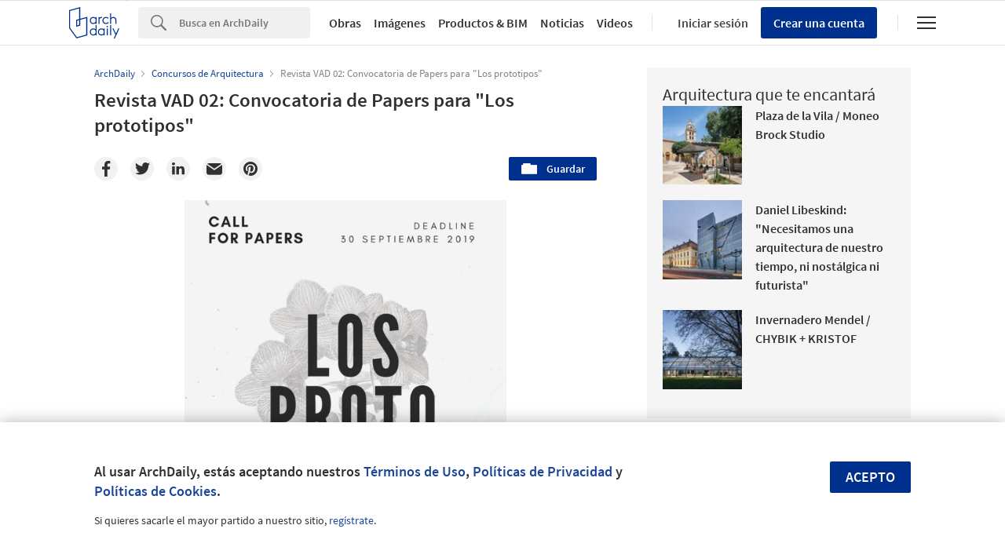

--- FILE ---
content_type: text/html; charset=utf-8
request_url: https://nrd.adsttc.com/api/v1/widgets/article-navigation/921417?site=cl&d=20260119
body_size: 1526
content:
<a class='afd-article-navigation afd-article-navigation--prev afd-desktop-e' data='921363' href='/cl/921363/alvaro-siza-y-carlos-castanheira-anuncian-su-proyecto-para-el-museo-haishang-en-shanghai?ad_medium=widget&amp;ad_name=navigation-prev' id='article-nav-prev'><div class='afd-article-navigation__arrow'><div class='afd-article-navigation__arrow-i'></div></div><div class='afd-article-navigation__info-container clearfix'><div class='afd-article-navigation__img' style='background-image: url(&#39;https://images.adsttc.com/media/images/5d1a/2994/284d/d1c0/7900/002f/thumb_jpg/A377_3D_Museum_005_(Custom).jpg?1561995658&#39;)'></div><div class='afd-article-navigation__data'><h3 class='afd-article-navigation__title'>Álvaro Siza y Carlos Castanheira anuncian su proyecto para el Museo Haishang en Shan...</h3><div class='afd-article-navigation__subtitle'>Noticias de Arquitectura</div></div></div></a><a class='afd-article-navigation afd-article-navigation--next afd-desktop-e' data='921338' href='/cl/921338/como-reducir-las-emisiones-de-carbono-en-proyectos-de-arquitectura?ad_medium=widget&amp;ad_name=navigation-next' id='article-nav-next'><div class='afd-article-navigation__arrow'><div class='afd-article-navigation__arrow-i'></div></div><div class='afd-article-navigation__info-container'><div class='afd-article-navigation__img' style='background-image: url(&#39;https://images.adsttc.com/media/images/5d02/5ae0/284d/d152/0500/01d8/thumb_jpg/Anthony_Coleman.jpg?1560435418&#39;)'></div><div class='afd-article-navigation__data'><h3 class='afd-article-navigation__title'>¿Cómo reducir las emisiones de carbono en proyectos de arquitectura?</h3><div class='afd-article-navigation__subtitle'>Artículos</div></div></div></a>

--- FILE ---
content_type: text/html; charset=utf-8
request_url: https://nft.adsttc.com/catalog/api/v1/cl/widgets/longtail_products?site=cl&ad_medium=widget&type=desktop&article_token=921417&widget_salt=7&d=20260119&geoip=US
body_size: 1529
content:
<h2 class='afd-title-widget'>Explora el Catálogo</h2>
<ul class='related-products__list'>
<li class='related-products__item' data-insights-category='widget-longtail-products' data-insights-label='Arauco' data-insights-value='32190' data-insights-version='US-slot-1'>
<a class='related-products__link' href='https://www.archdaily.cl/catalog/cl/products/32190/tablero-mdf-ranurado-melamina-arauco?ad_source=nimrod&amp;ad_medium=widget&amp;ad_content=single_longtail' title='Tablero MDF - Ranurado Melamina'>
<figure>
<img alt='Tablero MDF - Ranurado Melamina' class='b-lazy' data-pin-nopin='true' data-src='https://snoopy.archdaily.com/images/archdaily/catalog/uploads/photo/image/316279/ranurado-melamina-arauco-ar769b099df.jpg?width=350&amp;height=350&amp;format=webp'>
</figure>
<div class='related-products__text'>
<p class='related-products__company'>Arauco</p>
<h4 class='related-products__name'>Tablero MDF - Ranurado Melamina</h4>
</div>
</a>
</li>
<li class='related-products__item' data-insights-category='widget-longtail-products' data-insights-label='Porcelanosa Grupo' data-insights-value='19394' data-insights-version='US-slot-2'>
<a class='related-products__link' href='https://www.archdaily.cl/catalog/cl/products/19394/piedra-ceramica-ston-ker-extreme-porcelanosa-grupo?ad_source=nimrod&amp;ad_medium=widget&amp;ad_content=single_longtail' title='Piedra cerámica STON-KER® Extreme'>
<figure>
<img alt='Piedra cerámica STON-KER® Extreme' class='b-lazy' data-pin-nopin='true' data-src='https://snoopy.archdaily.com/images/archdaily/catalog/uploads/photo/image/211878/EXTREME_WHITE_01.jpg?width=350&amp;height=350&amp;format=webp'>
</figure>
<div class='related-products__text'>
<p class='related-products__company'>Porcelanosa Grupo</p>
<h4 class='related-products__name'>Piedra cerámica STON-KER® Extreme</h4>
</div>
</a>
</li>
<li class='related-products__item' data-insights-category='widget-longtail-products' data-insights-label='Volcan' data-insights-value='37112' data-insights-version='US-slot-3'>
<a class='related-products__link' href='https://www.archdaily.cl/catalog/cl/products/37112/soluciones-industrializadas-volcopanel-mpe-en-bim-volcan?ad_source=nimrod&amp;ad_medium=widget&amp;ad_content=single_longtail' title='Soluciones industrializadas - Volcopanel MPE en BIM'>
<figure>
<img alt='Soluciones industrializadas - Volcopanel MPE en BIM' class='b-lazy' data-pin-nopin='true' data-src='https://snoopy.archdaily.com/images/archdaily/catalog/uploads/photo/image/389430/I30-SCV-1-VOLCAN.jpg?width=350&amp;height=350&amp;format=webp'>
</figure>
<div class='related-products__text'>
<p class='related-products__company'>Volcan</p>
<h4 class='related-products__name'>Soluciones industrializadas - Volcopanel MPE en BIM</h4>
</div>
</a>
</li>
<li class='related-products__item' data-insights-category='widget-longtail-products' data-insights-label='Cerámica Santiago' data-insights-value='17551' data-insights-version='US-slot-4'>
<a class='related-products__link' href='https://www.archdaily.cl/catalog/cl/products/17551/ladrillo-santiago-ceramica-santiago?ad_source=nimrod&amp;ad_medium=widget&amp;ad_content=single_longtail' title='Ladrillo Santiago'>
<figure>
<img alt='Ladrillo Santiago' class='b-lazy' data-pin-nopin='true' data-src='https://snoopy.archdaily.com/images/archdaily/catalog/uploads/photo/image/194429/Santiago_1.jpg?width=350&amp;height=350&amp;format=webp'>
</figure>
<div class='related-products__text'>
<p class='related-products__company'>Cerámica Santiago</p>
<h4 class='related-products__name'>Ladrillo Santiago</h4>
</div>
</a>
</li>
<li class='related-products__item' data-insights-category='widget-longtail-products' data-insights-label='Melón Hormigones' data-insights-value='13562' data-insights-version='US-slot-5'>
<a class='related-products__link' href='https://www.archdaily.cl/catalog/cl/products/13562/hormigon-de-alta-durabilidad-durenza-melon-hormigones?ad_source=nimrod&amp;ad_medium=widget&amp;ad_content=single_longtail' title='Hormigón de Alta Durabilidad Durenza'>
<figure>
<img alt='Hormigón de Alta Durabilidad Durenza' class='b-lazy' data-pin-nopin='true' data-src='https://snoopy.archdaily.com/images/archdaily/catalog/uploads/photo/image/149900/LECHERA_OSORNO093.jpg?width=350&amp;height=350&amp;format=webp'>
</figure>
<div class='related-products__text'>
<p class='related-products__company'>Melón Hormigones</p>
<h4 class='related-products__name'>Hormigón de Alta Durabilidad Durenza</h4>
</div>
</a>
</li>
<li class='related-products__item' data-insights-category='widget-longtail-products' data-insights-label='Urbanplay' data-insights-value='10199' data-insights-version='US-slot-6'>
<a class='related-products__link' href='https://www.archdaily.cl/catalog/cl/products/10199/plazas-de-agua-waterplay-urbanplay?ad_source=nimrod&amp;ad_medium=widget&amp;ad_content=single_longtail' title='Plazas de Agua Waterplay®'>
<figure>
<img alt='Plazas de Agua Waterplay®' class='b-lazy' data-pin-nopin='true' data-src='https://snoopy.archdaily.com/images/archdaily/catalog/uploads/photo/image/302278/treasure-island.jpg?width=350&amp;height=350&amp;format=webp'>
</figure>
<div class='related-products__text'>
<p class='related-products__company'>Urbanplay</p>
<h4 class='related-products__name'>Plazas de Agua Waterplay®</h4>
</div>
</a>
</li>
<li class='related-products__item afd-desktop-e' data-insights-category='widget-longtail-products' data-insights-label='Simpson Strong Tie' data-insights-value='13569' data-insights-version='US-slot-7'>
<a class='related-products__link' href='https://www.archdaily.cl/catalog/cl/products/13569/soportes-y-angulos-de-refuerzo-para-steel-framing-simpson-strong-tie?ad_source=nimrod&amp;ad_medium=widget&amp;ad_content=single_longtail' title='Soportes y ángulos de refuerzo para Steel Framing'>
<figure>
<img alt='Soportes y ángulos de refuerzo para Steel Framing' class='b-lazy' data-pin-nopin='true' data-src='https://snoopy.archdaily.com/images/archdaily/catalog/uploads/photo/image/136411/Uniones_de_Montantes_para_Paneles.jpg?width=350&amp;height=350&amp;format=webp'>
</figure>
<div class='related-products__text'>
<p class='related-products__company'>Simpson Strong Tie</p>
<h4 class='related-products__name'>Soportes y ángulos de refuerzo para Steel Framing</h4>
</div>
</a>
</li>
<li class='related-products__item afd-desktop-e' data-insights-category='widget-longtail-products' data-insights-label='Villalba' data-insights-value='34900' data-insights-version='US-slot-8'>
<a class='related-products__link' href='https://www.archdaily.cl/catalog/cl/products/34900/revestimiento-metalico-panel-cuadroforma-villalba?ad_source=nimrod&amp;ad_medium=widget&amp;ad_content=single_longtail' title='Revestimiento metálico - Panel Cuadroforma'>
<figure>
<img alt='Revestimiento metálico - Panel Cuadroforma' class='b-lazy' data-pin-nopin='true' data-src='https://snoopy.archdaily.com/images/archdaily/catalog/uploads/photo/image/355270/Panel-Cuadroforma.jpg?width=350&amp;height=350&amp;format=webp'>
</figure>
<div class='related-products__text'>
<p class='related-products__company'>Villalba</p>
<h4 class='related-products__name'>Revestimiento metálico - Panel Cuadroforma</h4>
</div>
</a>
</li>
<li class='related-products__item afd-desktop-e' data-insights-category='widget-longtail-products' data-insights-label='Lunawood' data-insights-value='36971' data-insights-version='US-slot-9'>
<a class='related-products__link' href='https://www.archdaily.cl/catalog/cl/products/36971/como-instalar-revestimientos-con-perfiles-lunawood-lunawood?ad_source=nimrod&amp;ad_medium=widget&amp;ad_content=single_longtail' title='Cómo instalar revestimientos con perfiles Lunawood'>
<figure>
<img alt='Cómo instalar revestimientos con perfiles Lunawood' class='b-lazy' data-pin-nopin='true' data-src='https://snoopy.archdaily.com/images/archdaily/catalog/uploads/photo/image/386172/Lunawood_Lookbook_7-2020_lores-9.jpg?width=350&amp;height=350&amp;format=webp'>
</figure>
<div class='related-products__text'>
<p class='related-products__company'>Lunawood</p>
<h4 class='related-products__name'>Cómo instalar revestimientos con perfiles Lunawood</h4>
</div>
</a>
</li>
<li class='related-products__item afd-desktop-e' data-insights-category='widget-longtail-products' data-insights-label='Bekron Bemezcla' data-insights-value='18425' data-insights-version='US-slot-10'>
<a class='related-products__link' href='https://www.archdaily.cl/catalog/cl/products/18425/adhesivos-especializados-bekron-aislantes-nacionales?ad_source=nimrod&amp;ad_medium=widget&amp;ad_content=single_longtail' title='Adhesivos especializados - Bekron'>
<figure>
<img alt='Adhesivos especializados - Bekron' class='b-lazy' data-pin-nopin='true' data-src='https://snoopy.archdaily.com/images/archdaily/catalog/uploads/photo/image/383518/Bekron-Adhesivos-Especializados.jpg?width=350&amp;height=350&amp;format=webp'>
</figure>
<div class='related-products__text'>
<p class='related-products__company'>Bekron Bemezcla</p>
<h4 class='related-products__name'>Adhesivos especializados - Bekron</h4>
</div>
</a>
</li>
<li class='related-products__item afd-desktop-e' data-insights-category='widget-longtail-products' data-insights-label='Masisa®' data-insights-value='37882' data-insights-version='US-slot-11'>
<a class='related-products__link' href='https://www.archdaily.cl/catalog/cl/products/37882/melaminas-unicolor-masisa?ad_source=nimrod&amp;ad_medium=widget&amp;ad_content=single_longtail' title='Tableros de Melaminas Unicolor'>
<figure>
<img alt='Tableros de Melaminas Unicolor' class='b-lazy' data-pin-nopin='true' data-src='https://snoopy.archdaily.com/images/archdaily/catalog/uploads/photo/image/401469/24-UNICOLOR-Negro-Natural-Matt-Colina-MASISA.jpg?width=350&amp;height=350&amp;format=webp'>
</figure>
<div class='related-products__text'>
<p class='related-products__company'>Masisa®</p>
<h4 class='related-products__name'>Tableros de Melaminas Unicolor</h4>
</div>
</a>
</li>
<li class='related-products__item afd-desktop-e' data-insights-category='widget-longtail-products' data-insights-label='Glasstech' data-insights-value='1623' data-insights-version='US-slot-12'>
<a class='related-products__link' href='https://www.archdaily.cl/catalog/cl/products/1623/manual-de-mantencion-puertas-automaticas-glasstech?ad_source=nimrod&amp;ad_medium=widget&amp;ad_content=single_longtail' title='Manual de mantención puertas automáticas'>
<figure>
<img alt='Manual de mantención puertas automáticas' class='b-lazy' data-pin-nopin='true' data-src='https://snoopy.archdaily.com/images/archdaily/catalog/uploads/photo/image/18836/1.jpg?width=350&amp;height=350&amp;format=webp'>
</figure>
<div class='related-products__text'>
<p class='related-products__company'>Glasstech</p>
<h4 class='related-products__name'>Manual de mantención puertas automáticas</h4>
</div>
</a>
</li>
</ul>
<a class="afd-widget-more-link afd-widget-more-link--right related-products__view-more" href="/catalog/cl?ad_source=nimrod&amp;ad_medium=widget&amp;ad_content=single_longtail">Más productos »</a>


--- FILE ---
content_type: text/html; charset=utf-8
request_url: https://nrd.adsttc.com/api/v1/widgets/recommended-projects?site=cl&ad_name=recommended-projects&ad_medium=widget&type=desktop&visitor_id=43fcd00c-6c35-e3f7-3061-79ff4403c53d&d=20260119&geoip=US
body_size: 4026
content:
<div class='afd-recommended-projects__title-container'><h2 class='afd-recommended-projects__title'>Arquitectura que te encantará</h2></div><ul><li class='afd-widget-item'><figure><a class='afd-widget-item-thumb' data-insights-category='recommended-projects-widget' data-insights-label='default-nrd-thumb' data-insights-value='1003224' data-insights-version='0' href='/cl/1003224/plaza-de-la-vila-moneo-brock-studio?ad_medium=widget&amp;ad_name=recommended-projects' title='Plaza de la Vila / Moneo Brock Studio'><img alt='Plaza de la Vila / Moneo Brock Studio © Michael Moran' class='b-lazy' data-pin-nopin='true' data-src='https://snoopy.archdaily.com/images/archdaily/media/images/649d/82a5/5921/184d/6f70/a39a/thumb_jpg/plaza-de-la-vila-moneo-brock-studio_10.jpg?1688044206&amp;format=webp&amp;width=95&amp;height=95&amp;crop=true' height='125' width='125'></a></figure><div class='widget-text'><h3 class='afd-widget-item-title'><a class='afd-widget-item-link' data-insights-category='recommended-projects-widget' data-insights-label='default-nrd' data-insights-value='1003224' data-insights-version='0' href='/cl/1003224/plaza-de-la-vila-moneo-brock-studio?ad_medium=widget&amp;ad_name=recommended-projects' title='Plaza de la Vila / Moneo Brock Studio'>Plaza de la Vila / Moneo Brock Studio</a></h3><span class='afd-widget-item-hint'></span></div></li><li class='afd-widget-item'><figure><a class='afd-widget-item-thumb' data-insights-category='recommended-projects-widget' data-insights-label='default-nrd-thumb' data-insights-value='1003251' data-insights-version='1' href='/cl/1003251/daniel-libeskind-necesitamos-una-arquitectura-de-nuestro-tiempo-ni-nostalgica-ni-futurista?ad_medium=widget&amp;ad_name=recommended-projects' title='Daniel Libeskind: &quot;Necesitamos una arquitectura de nuestro tiempo, ni nostálgica ni futurista&quot;'><img alt='Daniel Libeskind: &quot;Necesitamos una arquitectura de nuestro tiempo, ni nostálgica ni futurista&quot; Museo Judío de Berlín. Imagen © Hufton+Crow' class='b-lazy' data-pin-nopin='true' data-src='https://snoopy.archdaily.com/images/archdaily/media/images/624a/accb/1db7/dc7e/c368/9758/thumb_jpg/jewish-museum-berlin-c-hufton-plus-crow-014.jpg?1649061114&amp;format=webp&amp;width=95&amp;height=95&amp;crop=true' height='125' width='125'></a></figure><div class='widget-text'><h3 class='afd-widget-item-title'><a class='afd-widget-item-link' data-insights-category='recommended-projects-widget' data-insights-label='default-nrd' data-insights-value='1003251' data-insights-version='1' href='/cl/1003251/daniel-libeskind-necesitamos-una-arquitectura-de-nuestro-tiempo-ni-nostalgica-ni-futurista?ad_medium=widget&amp;ad_name=recommended-projects' title='Daniel Libeskind: &quot;Necesitamos una arquitectura de nuestro tiempo, ni nostálgica ni futurista&quot;'>Daniel Libeskind: &quot;Necesitamos una arquitectura de nuestro tiempo, ni nostálgica ni futurista&quot;</a></h3><span class='afd-widget-item-hint'></span></div></li><li class='afd-widget-item'><figure><a class='afd-widget-item-thumb' data-insights-category='recommended-projects-widget' data-insights-label='default-nrd-thumb' data-insights-value='1003190' data-insights-version='2' href='/cl/1003190/invernadero-mendel-chybik-plus-kristof?ad_medium=widget&amp;ad_name=recommended-projects' title='Invernadero Mendel / CHYBIK + KRISTOF '><img alt='Invernadero Mendel / CHYBIK + KRISTOF  © Laurian Ghinițoiu' class='b-lazy' data-pin-nopin='true' data-src='https://snoopy.archdaily.com/images/archdaily/media/images/6495/b86d/5921/184d/45bd/2cd8/thumb_jpg/mendels-greenhouse-chybik-plus-kristof_2.jpg?1687533777&amp;format=webp&amp;width=95&amp;height=95&amp;crop=true' height='125' width='125'></a></figure><div class='widget-text'><h3 class='afd-widget-item-title'><a class='afd-widget-item-link' data-insights-category='recommended-projects-widget' data-insights-label='default-nrd' data-insights-value='1003190' data-insights-version='2' href='/cl/1003190/invernadero-mendel-chybik-plus-kristof?ad_medium=widget&amp;ad_name=recommended-projects' title='Invernadero Mendel / CHYBIK + KRISTOF '>Invernadero Mendel / CHYBIK + KRISTOF</a></h3><span class='afd-widget-item-hint'></span></div></li></ul>


--- FILE ---
content_type: text/html; charset=utf-8
request_url: https://nrd.adsttc.com/api/v1/widgets/more-type?site=cl&ad_name=submissions-article-show&ad_medium=widget&name=Submissions&exclude=921417&add_title=more&type=desktop&article_token=921417&widget_salt=7&max_items=2&d=20260119&geoip=US
body_size: 3658
content:
<h2 class='afd-title-widget'>Más  Convocatorias</h2><ul><li class='afd-widget-item'><figure><a class='afd-widget-item-thumb' data-insights-category='submissions-article-show-widget' data-insights-label='default-nrd-thumb' data-insights-value='1026459' data-insights-version='0' href='/cl/1026459/deadline-para-presentacion-de-abstracts-i-jornadas-de-historia-y-critica-de-la-arquitectura-2025-i-arquitectura-y-rebeldia-en-america-latina?ad_medium=widget&amp;ad_name=submissions-article-show' title='Deadline para presentación de abstracts I Jornadas de Historia y Crítica de la Arquitectura 2025 I Arquitectura y rebeldía en América Latina'><img alt='Deadline para presentación de abstracts I Jornadas de Historia y Crítica de la Arquitectura 2025 I Arquitectura y rebeldía en América Latina Encuentro Internacional de Estudiantes de Arquitectura 1969 en: H. García, &quot;La guerrilla de los arquitectos&quot;, Así, no. 205 (1969), Buenos Aires, Argentina.' class='b-lazy' data-pin-nopin='true' data-src='https://snoopy.archdaily.com/images/archdaily/media/images/67a0/ff31/e862/3700/01c0/7c6e/thumb_jpg/Encuentro_Internacional_de_Estudiantes_de_Arquitectura_1969_BA.jpg?1738604344&amp;format=webp' height='125' width='125'></a></figure><div class='widget-text'><h3 class='afd-widget-item-title'><a class='afd-widget-item-link' data-insights-category='submissions-article-show-widget' data-insights-label='default-nrd' data-insights-value='1026459' data-insights-version='0' href='/cl/1026459/deadline-para-presentacion-de-abstracts-i-jornadas-de-historia-y-critica-de-la-arquitectura-2025-i-arquitectura-y-rebeldia-en-america-latina?ad_medium=widget&amp;ad_name=submissions-article-show' title='Deadline para presentación de abstracts I Jornadas de Historia y Crítica de la Arquitectura 2025 I Arquitectura y rebeldía en América Latina'>Deadline para presentación de abstracts I Jornadas de Historia y Crítica de la Arquitectura 2025 I Arquitectura y rebeldía en América Latina</a></h3><span class='afd-widget-item-hint'></span></div></li><li class='afd-widget-item'><figure><a class='afd-widget-item-thumb' data-insights-category='submissions-article-show-widget' data-insights-label='default-nrd-thumb' data-insights-value='1027067' data-insights-version='1' href='/cl/1027067/arranca-la-cuarta-edicion-de-los-premios-arquitectura-2025-del-consejo-superior-de-los-colegios-de-arquitectos-de-espana?ad_medium=widget&amp;ad_name=submissions-article-show' title='Arranca la cuarta edición de los Premios ARQUITECTURA 2025 del Consejo Superior de los Colegios de Arquitectos de España'><img alt='Arranca la cuarta edición de los Premios ARQUITECTURA 2025 del Consejo Superior de los Colegios de Arquitectos de España CSCAE' class='b-lazy' data-pin-nopin='true' data-src='https://snoopy.archdaily.com/images/archdaily/media/images/67b4/7331/8e7d/f800/010e/1450/thumb_jpg/PA-025-foto_logos2.jpg?1739879226&amp;format=webp' height='125' width='125'></a></figure><div class='widget-text'><h3 class='afd-widget-item-title'><a class='afd-widget-item-link' data-insights-category='submissions-article-show-widget' data-insights-label='default-nrd' data-insights-value='1027067' data-insights-version='1' href='/cl/1027067/arranca-la-cuarta-edicion-de-los-premios-arquitectura-2025-del-consejo-superior-de-los-colegios-de-arquitectos-de-espana?ad_medium=widget&amp;ad_name=submissions-article-show' title='Arranca la cuarta edición de los Premios ARQUITECTURA 2025 del Consejo Superior de los Colegios de Arquitectos de España'>Arranca la cuarta edición de los Premios ARQUITECTURA 2025 del Consejo Superior de los Colegios de Arquitectos de España</a></h3><span class='afd-widget-item-hint'></span></div></li></ul>
<a class="afd-widget-more-link afd-widget-more-link--right" title="Convocatorias" href="/cl/convocatorias">Más Convocatorias »</a>


--- FILE ---
content_type: text/html; charset=utf-8
request_url: https://nrd.adsttc.com/api/v1/widgets/featured-products?site=cl&ad_medium=widget&type=desktop&article_token=921417&widget_salt=7&d=20260119&geoip=US
body_size: 2954
content:
<h2 class='afd-title-widget'>Productos más vistos</h2><ul><li class='afd-widget-item' data-insights-category='widget-most-visited-products' data-insights-label='Atika' data-insights-value='21312'><figure><a class='afd-widget-item-thumb' href='https://www.archdaily.cl/catalog/cl/products/21312/porcelanatos-look-madera-atika?ad_source=nimrod&amp;ad_medium=widget&amp;ad_content=most_visited_products' title='Porcelanatos estilo madera / Atika'><img alt='Porcelanatos estilo madera' class='b-lazy' data-pin-nopin='true' data-src='https://neufert-cdn.archdaily.net/uploads/photo/image/225131/cropped_large_chester-brown-2.jpg?v=1718416438' height='125' width='125'></a></figure><h3 class='afd-widget-item-title'><a class='afd-widget-item-link' href='https://www.archdaily.cl/catalog/cl/products/21312/porcelanatos-look-madera-atika?ad_source=nimrod&amp;ad_medium=widget&amp;ad_content=most_visited_products' title='Porcelanatos estilo madera / Atika'>Porcelanatos estilo madera<span class='title-division'>|</span><span class='title-secondary'>Atika</span></a></h3></li><li class='afd-widget-item' data-insights-category='widget-most-visited-products' data-insights-label='DVP' data-insights-value='8082'><figure><a class='afd-widget-item-thumb' href='https://www.archdaily.cl/catalog/cl/products/8082/quiebravista-dvlux-dvp?ad_source=nimrod&amp;ad_medium=widget&amp;ad_content=most_visited_products' title='Quiebravista DVLUX / DVP'><img alt='Quiebravista DVLUX' class='b-lazy' data-pin-nopin='true' data-src='https://neufert-cdn.archdaily.net/uploads/photo/image/75341/cropped_large_img02.jpg?v=1742911791' height='125' width='125'></a></figure><h3 class='afd-widget-item-title'><a class='afd-widget-item-link' href='https://www.archdaily.cl/catalog/cl/products/8082/quiebravista-dvlux-dvp?ad_source=nimrod&amp;ad_medium=widget&amp;ad_content=most_visited_products' title='Quiebravista DVLUX / DVP'>Quiebravista DVLUX<span class='title-division'>|</span><span class='title-secondary'>DVP</span></a></h3></li><li class='afd-widget-item' data-insights-category='widget-most-visited-products' data-insights-label='Dialum' data-insights-value='38622'><figure><a class='afd-widget-item-thumb' href='https://www.archdaily.cl/catalog/cl/products/38622/perfiles-para-puertas-y-ventanas-economy-50-dialum?ad_source=nimrod&amp;ad_medium=widget&amp;ad_content=most_visited_products' title='Perfiles para puertas y ventanas - Economy 50 / Dialum'><img alt='Perfiles para puertas y ventanas - Economy 50' class='b-lazy' data-pin-nopin='true' data-src='https://neufert-cdn.archdaily.net/uploads/photo/image/413849/cropped_large_Sistema-puertas-y-ventanas-Jensen-4.jpg?v=1767656248' height='125' width='125'></a></figure><h3 class='afd-widget-item-title'><a class='afd-widget-item-link' href='https://www.archdaily.cl/catalog/cl/products/38622/perfiles-para-puertas-y-ventanas-economy-50-dialum?ad_source=nimrod&amp;ad_medium=widget&amp;ad_content=most_visited_products' title='Perfiles para puertas y ventanas - Economy 50 / Dialum'>Perfiles para puertas y ventanas - Economy 50<span class='title-division'>|</span><span class='title-secondary'>Dialum</span></a></h3></li></ul>